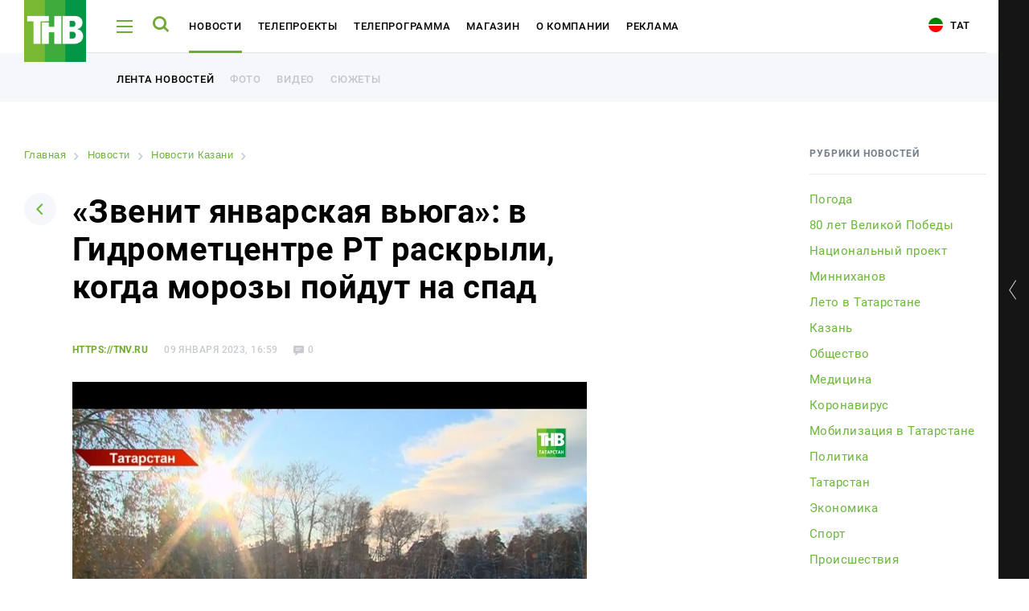

--- FILE ---
content_type: text/html
request_url: https://tnv.ru/news/kazan/295571-zvenit-yanvarskaya-vyuga-v-gidromettsentre-rt-raskryli-kogda-morozy-poydut-na-spad/
body_size: 13527
content:
<!DOCTYPE html><html lang="ru"><head><!-- Global site tag (gtag.js) - Google Analytics --><!-- Google Tag Manager --><!-- End Google Tag Manager --><link rel="stylesheet" type="text/css" href="//fonts.googleapis.com/css?family=Roboto:300,300i,400,400i,500,500i,700,700i,900,900i&amp;subset=cyrillic,cyrillic-ext,latin-ext"/><meta name="viewport" content="initial-scale=1.0, width=device-width"/><meta content="IE=edge" http-equiv="X-UA-Compatible"/><link rel="apple-touch-icon" sizes="57x57" href="/local/static/favicons/apple-icon-57x57.png"/><link rel="apple-touch-icon" sizes="60x60" href="/local/static/favicons/apple-icon-60x60.png"/><link rel="apple-touch-icon" sizes="72x72" href="/local/static/favicons/apple-icon-72x72.png"/><link rel="apple-touch-icon" sizes="76x76" href="/local/static/favicons/apple-icon-76x76.png"/><link rel="apple-touch-icon" sizes="114x114" href="/local/static/favicons/apple-icon-114x114.png"/><link rel="apple-touch-icon" sizes="120x120" href="/local/static/favicons/apple-icon-120x120.png"/><link rel="apple-touch-icon" sizes="144x144" href="/local/static/favicons/apple-icon-144x144.png"/><link rel="apple-touch-icon" sizes="152x152" href="/local/static/favicons/apple-icon-152x152.png"/><link rel="apple-touch-icon" sizes="180x180" href="/local/static/favicons/apple-icon-180x180.png"/><link rel="icon" type="image/png" sizes="192x192" href="/local/static/favicons/android-icon-192x192.png"/><link rel="icon" type="image/png" sizes="32x32" href="/local/static/favicons/favicon-32x32.png"/><link rel="icon" type="image/png" sizes="96x96" href="/local/static/favicons/favicon-96x96.png"/><link rel="icon" type="image/png" sizes="16x16" href="/local/static/favicons/favicon-16x16.png"/><link rel="manifest" href="/local/static/favicons/manifest.json"/><meta name="msapplication-TileColor" content="#ffffff"/><meta name="msapplication-TileImage" content="/local/static/favicons/ms-icon-144x144.png"/><meta name="theme-color" content="#ffffff"/><meta name="yandex-verification" content="3fecacdefda3cc42" /><title>«Звенит январская вьюга»: в Гидрометцентре РТ раскрыли, когда морозы пойдут на спад | tnv.ru</title><meta http-equiv="Content-Type" content="text/html; charset=UTF-8" /><meta name="robots" content="index, follow" /><meta name="keywords" content="«Звенит январская вьюга»: в Гидрометцентре РТ раскрыли, когда морозы пойдут на спад, от наших собственных корреспондентов, подробно, описание «Звенит январская вьюга»: в Гидрометцентре РТ раскрыли, когда морозы пойдут на спад | tnv.ru" /><meta name="description" content="Здесь вы узнаете все о «Звенит январская вьюга»: в Гидрометцентре РТ раскрыли, когда морозы пойдут на спад | tnv.ru" /><link rel="canonical" href="https://tnv.ru/news/kazan/295571-zvenit-yanvarskaya-vyuga-v-gidromettsentre-rt-raskryli-kogda-morozy-poydut-na-spad/" /><script data-skip-moving="true">(function(w, d) {var v = w.frameCacheVars = {"CACHE_MODE":"HTMLCACHE","storageBlocks":[],"dynamicBlocks":{"y0XwfU":"d41d8cd98f00","2DJmFo":"d41d8cd98f00","ALOAcH":"d41d8cd98f00","Zg1Ab0":"d41d8cd98f00"},"AUTO_UPDATE":true,"AUTO_UPDATE_TTL":120,"version":2};var inv = false;if (v.AUTO_UPDATE === false){if (v.AUTO_UPDATE_TTL && v.AUTO_UPDATE_TTL > 0){var lm = Date.parse(d.lastModified);if (!isNaN(lm)){var td = new Date().getTime();if ((lm + v.AUTO_UPDATE_TTL * 1000) >= td){w.frameRequestStart = false;w.preventAutoUpdate = true;return;}inv = true;}}else{w.frameRequestStart = false;w.preventAutoUpdate = true;return;}}var r = w.XMLHttpRequest ? new XMLHttpRequest() : (w.ActiveXObject ? new w.ActiveXObject("Microsoft.XMLHTTP") : null);if (!r) { return; }w.frameRequestStart = true;var m = v.CACHE_MODE; var l = w.location; var x = new Date().getTime();var q = "?bxrand=" + x + (l.search.length > 0 ? "&" + l.search.substring(1) : "");var u = l.protocol + "//" + l.host + l.pathname + q;r.open("GET", u, true);r.setRequestHeader("BX-ACTION-TYPE", "get_dynamic");r.setRequestHeader("X-Bitrix-Composite", "get_dynamic");r.setRequestHeader("BX-CACHE-MODE", m);r.setRequestHeader("BX-CACHE-BLOCKS", v.dynamicBlocks ? JSON.stringify(v.dynamicBlocks) : "");if (inv){r.setRequestHeader("BX-INVALIDATE-CACHE", "Y");}try { r.setRequestHeader("BX-REF", d.referrer || "");} catch(e) {}if (m === "APPCACHE"){r.setRequestHeader("BX-APPCACHE-PARAMS", JSON.stringify(v.PARAMS));r.setRequestHeader("BX-APPCACHE-URL", v.PAGE_URL ? v.PAGE_URL : "");}r.onreadystatechange = function() {if (r.readyState != 4) { return; }var a = r.getResponseHeader("BX-RAND");var b = w.BX && w.BX.frameCache ? w.BX.frameCache : false;if (a != x || !((r.status >= 200 && r.status < 300) || r.status === 304 || r.status === 1223 || r.status === 0)){var f = {error:true, reason:a!=x?"bad_rand":"bad_status", url:u, xhr:r, status:r.status};if (w.BX && w.BX.ready && b){BX.ready(function() {setTimeout(function(){BX.onCustomEvent("onFrameDataRequestFail", [f]);}, 0);});}w.frameRequestFail = f;return;}if (b){b.onFrameDataReceived(r.responseText);if (!w.frameUpdateInvoked){b.update(false);}w.frameUpdateInvoked = true;}else{w.frameDataString = r.responseText;}};r.send();var p = w.performance;if (p && p.addEventListener && p.getEntries && p.setResourceTimingBufferSize){var e = 'resourcetimingbufferfull';var h = function() {if (w.BX && w.BX.frameCache && w.BX.frameCache.frameDataInserted){p.removeEventListener(e, h);}else {p.setResourceTimingBufferSize(p.getEntries().length + 50);}};p.addEventListener(e, h);}})(window, document);</script><script data-skip-moving="true">(function(w, d, n) {var cl = "bx-core";var ht = d.documentElement;var htc = ht ? ht.className : undefined;if (htc === undefined || htc.indexOf(cl) !== -1){return;}var ua = n.userAgent;if (/(iPad;)|(iPhone;)/i.test(ua)){cl += " bx-ios";}else if (/Windows/i.test(ua)){cl += ' bx-win';}else if (/Macintosh/i.test(ua)){cl += " bx-mac";}else if (/Linux/i.test(ua) && !/Android/i.test(ua)){cl += " bx-linux";}else if (/Android/i.test(ua)){cl += " bx-android";}cl += (/(ipad|iphone|android|mobile|touch)/i.test(ua) ? " bx-touch" : " bx-no-touch");cl += w.devicePixelRatio && w.devicePixelRatio >= 2? " bx-retina": " bx-no-retina";if (/AppleWebKit/.test(ua)){cl += " bx-chrome";}else if (/Opera/.test(ua)){cl += " bx-opera";}else if (/Firefox/.test(ua)){cl += " bx-firefox";}ht.className = htc ? htc + " " + cl : cl;})(window, document, navigator);</script><link href="/bitrix/cache/css/s1/tnv/page_3b9caa3145511327f624f2e49264fae7/page_3b9caa3145511327f624f2e49264fae7_v1.css?17647007238220" type="text/css"  rel="stylesheet" /><link href="/bitrix/cache/css/s1/tnv/template_6ac6280874e8e51a25767a1d9e193045/template_6ac6280874e8e51a25767a1d9e193045_v1.css?1764700723391031" type="text/css"  data-template-style="true" rel="stylesheet" /><meta property="og:title" content="«Звенит январская вьюга»: в Гидрометцентре РТ раскрыли, когда морозы пойдут на спад" /><meta property="og:description" content="" /><meta property="og:image" content="https://i.tnv.ru/iblock/974/974b4d075f6211c1dce43e6d43fadf87/wetjh.jpg" /><!-- banners google money --><!-- banners google money --></head><body class="js-body offset body-lang-s1"><!-- Google Tag Manager (noscript) --><noscript><iframe src="https://www.googletagmanager.com/ns.html?id=GTM-PGBRNKG"
height="0" width="0" style="display:none;visibility:hidden"></iframe></noscript><!-- End Google Tag Manager (noscript) --><div class="page__preloader preloader js-page-preloader"><div class="preloader__logo"><img src="/local/static/images/logo.svg" alt="" /></div><div class="preloader__spinner"><div class="spinner__item spinner__item--first"></div><div class="spinner__item spinner__item--second"></div><div class="spinner__item spinner__item--third"></div></div></div><div class="page__wrapper js-page-wrapper"><aside class="aside aside--desktop opened js-aside-desktop"><a class="aside__toggle js-aside-toggle" href="#"></a><div class="aside__online aside-online js-aside-online"><div class="aside-online__item active opened"><div class="aside-online__tv active opened"><div id="player" style="width: 100%; height: 156px;"></div></div></div><div class="aside-online__item"><p class="aside-online__title active js-tv-player-source" data-source="https://user91229.clients-cdnnow.ru/hls/user91229_1.m3u8">
                        ТНВ-Татарстан                    </p></div><div class="aside-online__item"><p class="aside-online__title js-tv-player-source" data-source="https://shayan.bonus-tv.ru/cdn/shayan/playlist.m3u8">
                        Шаян ТВ                    </p></div><div class="aside-online__item"><p class="aside-online__title js-tv-player-source" data-source="//live-maidantv.cdnvideo.ru/maidantv/maidantv.smil/playlist.m3u8">
                        Майдан ТВ                    </p></div><div class="aside-online__item"><p class="aside-online__title js-tv-player-source" data-source="https://planeta.mediacdn.ru/cdn/tnvplanet/playlist.m3u8">
                        ТНВ-Планета                    </p></div></div><style>
            .aside-online__title:before {
                opacity: 0;
            }

            .aside-online__title:after {
                display: none;
            }

            .aside-online__title.active:before {
                opacity: 1;
            }
        </style><div class="aside__wrapper"><div class="js-banner-aside"></div><div class="aside__item aside__item--hotline"><div class="aside__hotline">
                Горячая линия новостей - <br /><a href="https://wa.me/79874200101">8 987 420 01 01</a>            </div></div><div class="vote-1"></div><div class="js-banner-aside-2"></div><div class="aside__item aside__item--offset-2" id="bx_1373509569_21968"><a href="https://bolgarradio.com/to-order-congratulations/" target="_blank"></a><p>
            Заказать поздравление в передаче «Сина Миннэн Сэлэм»        </p><p class="aside__item-description">
                Каждую субботу с 7 до 9 утра зрители ТНВ поздравляют<br />
своих любимых при помощи SMS-соообщений и звонков.            </p><a href="https://bolgarradio.com/to-order-congratulations/" class="button button--green aside__item-button">Заказать поздравление</a></div><div class="aside__socials aside-socials"><a class="aside-socials__item aside-socials__item--vkontakte" href="https://vk.com/tatarstan_tnv" target="_blank" rel="nofollow" id="bx_3485106786_6"><span class="icon-vkontakte"></span></a><a class="aside-socials__item aside-socials__item--youtube" href="https://www.youtube.com/channel/UCRZoU5z1CS38bDWGuNefo-g" target="_blank" rel="nofollow" id="bx_3485106786_7"><span class="icon-youtube"></span></a></div></div></aside><div class="aside__mobile-toggle-wrapper"><a href="#" class="aside__mobile-toggle-link js-aside-mobile-toggle"></a><p class="aside__mobile-toggle-online">
            Онлайн трансляция
        </p><p class="aside__mobile-toggle"><span class="title">Свернуть</span><span class="icon icon-aside-search"></span></p></div><aside class="aside aside--mobile js-aside-mobile"><a class="aside__toggle js-aside-toggle" href="#"></a><div class="aside__online-wrapper"><p class="aside__title">
        Смотреть онлайн
    </p><div class="aside__online aside-online js-aside-online"><div class="aside-online__item" id="bx_3099439860_3609"><a href="/online/?ID=3609" target="_blank" class="aside-online__title"><img src="https://i.tnv.ru/iblock/9bc/unnamed.jpg" alt="" title="" /><span>ТНВ-Татарстан</span></a></div><div class="aside-online__item" id="bx_3099439860_3611"><a href="/online/?ID=3611" target="_blank" class="aside-online__title"><img src="https://i.tnv.ru/iblock/9f3/3F_3F_3F_3F_3F_3F_282018_2C_3F_3F_3F_3F_3F_3F_3F_29.png" alt="" title="" /><span>Шаян ТВ</span></a></div><div class="aside-online__item" id="bx_3099439860_3612"><a href="/online/?ID=3612" target="_blank" class="aside-online__title"><img src="https://i.tnv.ru/iblock/9c6/Group-3.png" alt="" title="" /><span>Майдан ТВ</span></a></div><div class="aside-online__item" id="bx_3099439860_3610"><a href="/online/?ID=3610" target="_blank" class="aside-online__title"><img src="https://i.tnv.ru/iblock/9bc/unnamed.jpg" alt="" title="" /><span>ТНВ-Планета</span></a></div></div></div><div class="aside__wrapper"><div class="js-banner-aside"></div><div class="aside__item aside__item--hotline"><div class="aside__hotline">
                Горячая линия новостей - <br /><a href="https://wa.me/79874200101">8 987 420 01 01</a>            </div></div><div class="vote-1"></div><div class="js-banner-aside-2"></div><div class="aside__item aside__item--offset-2" id="bx_1454625752_21968"><a href="https://bolgarradio.com/to-order-congratulations/" target="_blank"></a><p>
            Заказать поздравление в передаче «Сина Миннэн Сэлэм»        </p><p class="aside__item-description">
                Каждую субботу с 7 до 9 утра зрители ТНВ поздравляют<br />
своих любимых при помощи SMS-соообщений и звонков.            </p><a href="https://bolgarradio.com/to-order-congratulations/" class="button button--green aside__item-button">Заказать поздравление</a></div><div class="aside__socials aside-socials"><a class="aside-socials__item aside-socials__item--vkontakte" href="https://vk.com/tatarstan_tnv" target="_blank" rel="nofollow" id="bx_3322728009_6"><span class="icon-vkontakte"></span></a><a class="aside-socials__item aside-socials__item--youtube" href="https://www.youtube.com/channel/UCRZoU5z1CS38bDWGuNefo-g" target="_blank" rel="nofollow" id="bx_3322728009_7"><span class="icon-youtube"></span></a></div></div>    </aside><div class="page-load"><header class="header header--white"><div class="page__container"><div class="header__wrapper"><div class="header__logo"><a href="/"><img src="/local/static/images/logo.svg" alt="ТНВ"/></a></div><div class="header__hamburger js-header-hamburger"><span></span><span></span><span></span></div><div class="header__search js-header-search"><span class="icon-search"></span></div><ul class="header__nav header-nav" id="header-nav"><li class="header-nav__item js-header-submenu-open" id="bx_2970353375_3602"><a class="header-nav__link" href="/news/">Новости</a><div class="header__submenu header__more js-header-submenu"><div class="page__container"><ul class="header__nav header-nav"><li class="header-nav__item"><a href="/news/" class="header-nav__link">Лента новостей</a></li><li class="header-nav__item"><a href="/media/" class="header-nav__link">Фото</a></li><li class="header-nav__item"><a href="/media/#tab-mediateka-14" class="header-nav__link">Видео</a></li><li class="header-nav__item"><a href="/stories/" class="header-nav__link">Сюжеты</a></li></ul></div></div></li><li class="header-nav__item" id="bx_2970353375_3603"><a class="header-nav__link" href="/tv-projects/">Телепроекты</a></li><li class="header-nav__item js-header-submenu-open" id="bx_2970353375_3604"><a class="header-nav__link" href="/tv-program/tatarstan/">Телепрограмма</a><div class="header__submenu header__more js-header-submenu"><div class="page__container"><ul class="header__nav header-nav"><li class="header-nav__item"><a href="/tv-program/tatarstan/" class="header-nav__link">ТНВ-Татарстан</a></li><li class="header-nav__item"><a href="/tv-program/planeta/" class="header-nav__link">ТНВ-Планета</a></li></ul></div></div></li><li class="header-nav__item" id="bx_2970353375_3605"><a class="header-nav__link" href="/congratulations/">Магазин</a></li><li class="header-nav__item" id="bx_2970353375_3606"><a class="header-nav__link" href="/about/">О компании</a></li><li class="header-nav__item" id="bx_2970353375_18795"><a class="header-nav__link" href="/advertisement/">Реклама</a></li></ul><div class="header__socials"><a class="aside-socials__item aside-socials__item--vkontakte" href="https://vk.com/tatarstan_tnv" target="_blank" rel="nofollow" id="bx_719294866_6"><span class="icon-vkontakte"></span></a><a class="aside-socials__item aside-socials__item--youtube" href="https://www.youtube.com/channel/UCRZoU5z1CS38bDWGuNefo-g" target="_blank" rel="nofollow" id="bx_719294866_7"><span class="icon-youtube"></span></a></div>                        <a href="/tat/" class="header__lang"><i class="icon-tat"></i> Тат</a></div></div><div class="header__more opened"><div class="page__container"><ul class="header__nav header-nav"><li class="header-nav__item"><a class="header-nav__link header-nav__link--additional" href="/news/">Лента новостей</a></li><li class="header-nav__item"><a class="header-nav__link header-nav__link--additional" href="/media/">Фото</a></li><li class="header-nav__item"><a class="header-nav__link header-nav__link--additional" href="/media/#tab-mediateka-14">Видео</a></li><li class="header-nav__item"><a class="header-nav__link header-nav__link--additional" href="/stories/">Сюжеты</a></li></ul></div></div></header><div class="menu js-menu"><div class="menu__wrapper js-menu-wrapper"><div class="fake-poster"><div class="show-poster__wrapper show-poster__wrapper--hidden"></div></div><div class="menu__nav-wrapper"><span class="icon-close menu__close js-menu-close"></span><div class="menu__search menu-search"><form class="form js-action-search"><div class="form__item"><input type="text" class="menu-search__input" name="q" placeholder="Поиск"  /><button type="submit" class="menu-search__button"><span class="icon-search"></span></button></div><p class="menu-search__example">
            Например: Минниханов, 7 дней, телепрограмма
        </p></form></div>            <div class="global-search__wrapper js-search-results"></div><div class="js-menu-content"><nav class="menu__nav menu-nav"><div class="menu-nav__column"><div class="menu-nav__item" id="bx_3017195560_3602"><a class="menu-nav__title menu-nav__title--add js-menu-nav-title" href="/news/">Новости</a><div class="menu-nav__links"><a href="/news/" class="menu-nav__link">Лента новостей</a><a href="/media/" class="menu-nav__link">Фото</a><a href="/media/#tab-mediateka-14" class="menu-nav__link">Видео</a><a href="/stories/" class="menu-nav__link">Сюжеты</a></div></div><div class="menu-nav__item" id="bx_3017195560_3603"><a class="menu-nav__title" href="/tv-projects/">Телепроекты</a></div><div class="menu-nav__item" id="bx_3017195560_3604"><a class="menu-nav__title menu-nav__title--add js-menu-nav-title" href="/tv-program/tatarstan/">Телепрограмма</a><div class="menu-nav__links"><a href="/tv-program/tatarstan/" class="menu-nav__link">ТНВ-Татарстан</a><a href="/tv-program/planeta/" class="menu-nav__link">ТНВ-Планета</a></div></div></div><div class="menu-nav__column"><div class="menu-nav__item" id="bx_3017195560_3605"><a class="menu-nav__title" href="/congratulations/">Магазин</a></div><div class="menu-nav__item" id="bx_3017195560_3606"><a class="menu-nav__title" href="/about/">О компании</a></div><div class="menu-nav__item" id="bx_3017195560_18795"><a class="menu-nav__title" href="/advertisement/">Реклама</a></div></div></nav>                        <div class="menu__mobile-contacts menu-mobile-contacts" id="bx_766662027_2"><div class="menu-mobile-contacts__wrapper"><div class="menu-mobile-contacts__item"><p class="menu-mobile-contacts__title">
                        Для связи                    </p><a href="tel:+78435705000">
                            +7 (843) 570−50−00                        </a><a href="mailto:reception@tnvtv.ru">reception@tnvtv.ru</a></div></div></div></div></div></div><div class="menu__desktop-contacts menu-desktop-contacts" id="bx_1521837341_2"><div class="menu-desktop-contacts__item"><p class="menu-desktop-contacts__title">
                    Для связи                </p><a href="tel:+78435705000">
                        +7 (843) 570−50−00                    </a><a href="mailto:reception@tnvtv.ru">reception@tnvtv.ru</a></div><a class="menu-desktop-contacts__full"
               href="/about/contacts/">Полные контакты</a></div></div><div class="menu global-search js-global-search"><div class="menu__wrapper js-menu-wrapper"><div class="fake-poster"><div class="show-poster__wrapper show-poster__wrapper--hidden"></div></div><div class="menu__nav-wrapper"><span class="icon-close menu__close js-menu-close"></span><div class="menu__search menu-search"><form class="form js-action-search"><div class="form__item"><input type="text" class="menu-search__input" name="q" placeholder="Поиск"  /><button type="submit" class="menu-search__button"><span class="icon-search"></span></button></div><p class="menu-search__example">
            Например: Минниханов, 7 дней, телепрограмма
        </p></form></div>            <div class="global-search__wrapper" id="search-results"></div><div class="menu__mobile-contacts menu-mobile-contacts" id="bx_3283891367_2"><div class="menu-mobile-contacts__wrapper"><div class="menu-mobile-contacts__item"><p class="menu-mobile-contacts__title">
                        Для связи                    </p><a href="tel:+78435705000">
                            +7 (843) 570−50−00                        </a><a href="mailto:reception@tnvtv.ru">reception@tnvtv.ru</a></div></div></div></div></div><div class="menu__desktop-contacts menu-desktop-contacts" id="bx_3032155185_2"><div class="menu-desktop-contacts__item"><p class="menu-desktop-contacts__title">
                    Для связи                </p><a href="tel:+78435705000">
                        +7 (843) 570−50−00                    </a><a href="mailto:reception@tnvtv.ru">reception@tnvtv.ru</a></div><a class="menu-desktop-contacts__full"
               href="/about/contacts/">Полные контакты</a></div></div>            <section class="page js-news-container"><article class="js-post-news"><div class="page__container"><div class="news-page novelty clearfix"><div class="news-page__left"><div id="bxdynamic_y0XwfU_start" style="display:none"></div><div id="bxdynamic_y0XwfU_end" style="display:none"></div>                    <link href="/bitrix/css/main/font-awesome.css?155983358428777" type="text/css" rel="stylesheet" /><div class="bx-breadcrumb" itemprop="http://schema.org/breadcrumb" itemscope itemtype="http://schema.org/BreadcrumbList"><div class="bx-breadcrumb-item" id="bx_breadcrumb_0" itemprop="itemListElement" itemscope itemtype="http://schema.org/ListItem"><a class="bx-breadcrumb-item-link" href="/" title="Главная" itemprop="item"><span class="bx-breadcrumb-item-text" itemprop="name">Главная</span></a><meta itemprop="position" content="1" /></div><i class="bx-breadcrumb-item-angle fa fa-angle-right"></i><div class="bx-breadcrumb-item" id="bx_breadcrumb_1" itemprop="itemListElement" itemscope itemtype="http://schema.org/ListItem"><a class="bx-breadcrumb-item-link" href="/news/" title="Новости" itemprop="item"><span class="bx-breadcrumb-item-text" itemprop="name">Новости</span></a><meta itemprop="position" content="2" /></div><i class="bx-breadcrumb-item-angle fa fa-angle-right"></i><div class="bx-breadcrumb-item" id="bx_breadcrumb_2" itemprop="itemListElement" itemscope itemtype="http://schema.org/ListItem"><a class="bx-breadcrumb-item-link" href="/news/kazan/" title="Новости Казани" itemprop="item"><span class="bx-breadcrumb-item-text" itemprop="name">Новости Казани</span></a><meta itemprop="position" content="3" /></div><i class="bx-breadcrumb-item-angle fa fa-angle-right"></i><div class="bx-breadcrumb-item"><span class="bx-breadcrumb-item-text">«Звенит январская вьюга»: в Гидрометцентре РТ раскрыли, когда морозы пойдут на спад</span></div></div><div class="page__head page-head"><a class="page-head__back" href="/news/"><span class="icon-arrow-down"></span></a><h1>«Звенит январская вьюга»: в Гидрометцентре РТ раскрыли, когда морозы пойдут на спад</h1></div><div id="295571" class="novelty__content novelty__content--padding"><div class="novelty__information"><p class="novelty__source">
                https://tnv.ru            </p><p class="novelty__date">
            09 января 2023, 16:59        </p><p class="novelty__views">
            432        </p><p class="novelty__comments">
            0        </p></div><p class="novelty__intro"></p><div class="novelty__thumb novelty-thumb"><img src="https://i.tnv.ru/iblock/974/974b4d075f6211c1dce43e6d43fadf87/wetjh.jpg" alt="«Звенит январская вьюга»: в Гидрометцентре РТ раскрыли, когда морозы пойдут на спад"/><div class="novelty-thumb__information"></div></div><div id="bxdynamic_2DJmFo_start" style="display:none"></div><div id="bxdynamic_2DJmFo_end" style="display:none"></div><div><div class="js-image-description"><p>
	 Начальник отдела метеопрогнозов Гидрометцентра Татарстана Ирина Трущина рассказала журналисту ТНВ, что аномальные морозы, которые установились на&nbsp;территории республики, пойдут на&nbsp;спад уже в&nbsp;четверг 12&nbsp;января.
</p><p>
	 Ожидается, что к&nbsp;выходным ночные температуры воздуха на&nbsp;территории Татарстана будут достигать отметок -20 градусов, а&nbsp;дневные -15 градусов.
</p><p>
	 По&nbsp;словам метеоролога, в&nbsp;настоящее время температура воздуха в&nbsp;Татарстане ниже климатической нормы на&nbsp;9-19 градусов. Причина этого&nbsp;— морозный северный антициклон.
</p><p>
	 Своего рода рекорд был побит сегодня ночью. Метеостанции в&nbsp;Муслюмово и&nbsp;в&nbsp;Бавлах зафиксировали понижение температуры воздуха до&nbsp;-41 градуса. Прогнозы погоды на&nbsp;ближайшие сутки не&nbsp;утешительные&nbsp;— местами может похолодать до&nbsp;-42 градусов.
</p><p><iframe src="https://vk.com/video_ext.php?oid=-25135129&id=456253168&hash=707693fc7c23b9ee&hd=1" width="640" height="360" allow="autoplay; encrypted-media; fullscreen; picture-in-picture;" frameborder="0" allowfullscreen=""></iframe> <br></p><p></p>        </div></div></div><div class="novelty__actions"><p>
    Читайте новости в нашем <a href="https://t.me/tnvtv">Telegram</a> и <a href="https://dzen.ru/tnv/">Дзен</a>.</p><br /><br /></div><div class="novelty__actions"><div class="novelty__share"><div class="novelty__share"><p>
                Поделиться            </p><div class="ya-share2" data-services="vkontakte,odnoklassniki,twitter,telegram,whatsapp"
                 data-counter=""></div></div></div><div class="novelty__discuss"></div></div><div class="js-pagination"><a class="js-pagination-next" href="/news/tatarstan/295569-v-tatarstane-anomalnye-morozy-priveli-k-avariyam-na-teploprovodakh-video/?ajax=Y"></a></div></div><div class="news-page__right"><div class="news-page__rubrics news-page-rubrics"><p class="news-page-rubrics__title">
            Рубрики новостей        </p><div class="news-page-rubrics__wrapper dragscroll scrollable-content"><a data-code="pogoda" href="/news/pogoda/"                   id="bx_1847241719_110">Погода </a><a data-code="80-letie-pobedy-v-vov" href="/news/80-letie-pobedy-v-vov/"                   id="bx_1847241719_112">80 лет Великой Победы</a><a data-code="natsionalnyy-proekt" href="/news/natsionalnyy-proekt/"                   id="bx_1847241719_111">Национальный проект</a><a data-code="minnikhanov" href="/news/minnikhanov/"                   id="bx_1847241719_114">Минниханов</a><a data-code="leto-v-tatarstane" href="/news/leto-v-tatarstane/"                   id="bx_1847241719_115">Лето в Татарстане</a><a data-code="kazan" href="/news/kazan/"                   id="bx_1847241719_23">Казань</a><a data-code="obshchestvo" href="/news/obshchestvo/"                   id="bx_1847241719_92">Общество</a><a data-code="meditsina" href="/news/meditsina/"                   id="bx_1847241719_98">Медицина</a><a data-code="coronavirus" href="/news/coronavirus/"                   id="bx_1847241719_89">Коронавирус</a><a data-code="mobilizatsiya-v-tatarstane" href="/news/mobilizatsiya-v-tatarstane/"                   id="bx_1847241719_96">Мобилизация в Татарстане</a><a data-code="policy" href="/news/policy/"                   id="bx_1847241719_3">Политика</a><a data-code="tatarstan" href="/news/tatarstan/"                   id="bx_1847241719_24">Татарстан</a><a data-code="economy" href="/news/economy/"                   id="bx_1847241719_2">Экономика</a><a data-code="sport" href="/news/sport/"                   id="bx_1847241719_1">Спорт</a><a data-code="the-incident" href="/news/the-incident/"                   id="bx_1847241719_22">Происшествия</a><a data-code="culture" href="/news/culture/"                   id="bx_1847241719_4">Культура</a><a data-code="travel" href="/news/travel/"                   id="bx_1847241719_77">Путешествия</a><a data-code="show-business" href="/news/show-business/"                   id="bx_1847241719_25">Шоу-бизнес</a><a data-code="ay-da-tatarstan" href="/news/ay-da-tatarstan/"                   id="bx_1847241719_100">Ай да Татарстан!</a><a data-code="media-internet-and-technology" href="/news/media-internet-and-technology/"                   id="bx_1847241719_51">Медиа и IT</a><a data-code="novosti" href="/news/novosti/"                   id="bx_1847241719_104">Новости</a><a data-code="education" href="/news/education/"                   id="bx_1847241719_78">Образование</a><a data-code="religiya" href="/news/religiya/"                   id="bx_1847241719_102">Религия</a><a data-code="svo" href="/news/svo/"                   id="bx_1847241719_103">СВО</a></div></div><div id="bxdynamic_ALOAcH_start" style="display:none"></div><div id="bxdynamic_ALOAcH_end" style="display:none"></div>                                                                <div class="news-page-list-hot__item news-page-list-hot__item--novelty"><p class="news-page-list-hot__title">
        Другие новости по теме    </p><div class="news-page-list-week__wrapper"><a href="/news/kazan/294693-arkticheskie-morozy-v-blizhayshie-sutki-v-tatarstane-pokholodaet-do-41-gradusa/" id="bx_604248480_294693" class="news-page-list__item news-page-list__item--without-thumb"><div class="news-page-list__content"><p class="news-page-list__title">
                        Арктические морозы: в ближайшие сутки в Татарстане похолодает до -41 градуса                    </p></div></a><a href="/news/kazan/294686-trete-za-nedelyu-shtormovoe-preduprezhdenie-obyavili-v-tatarstane-iz-za-surovykh-morozov/" id="bx_604248480_294686" class="news-page-list__item news-page-list__item--without-thumb"><div class="news-page-list__content"><p class="news-page-list__title">
                        Третье за неделю штормовое предупреждение объявили в Татарстане из-за суровых морозов                    </p></div></a><a href="/news/kazan/294682-professor-kfu-yuriy-perevedentsev-takikh-anomalnykh-kholodov-v-kazani-ne-bylo-36-let/" id="bx_604248480_294682" class="news-page-list__item news-page-list__item--without-thumb"><div class="news-page-list__content"><p class="news-page-list__title">
                        Профессор КФУ Юрий Переведенцев: таких аномальных холодов в Казани не было 36 лет                    </p></div></a><a href="/news/kazan/294657-v-tatarstane-zimnie-kanikuly-dlya-shkolnikov-prodlili-na-dva-dnya-za-schet-vesennikh/" id="bx_604248480_294657" class="news-page-list__item news-page-list__item--without-thumb"><div class="news-page-list__content"><p class="news-page-list__title">
                        В Татарстане зимние каникулы для школьников продлили на два дня за счет весенних                    </p></div></a><a href="/news/kazan/294652-ekstremalnye-40-gradusnye-morozy-nakroyut-tatarstan-v-pervuyu-rabochuyu-nedelyu-goda/" id="bx_604248480_294652" class="news-page-list__item news-page-list__item--without-thumb"><div class="news-page-list__content"><p class="news-page-list__title">
                        Экстремальные 40-градусные морозы накроют Татарстан в первую рабочую неделю года                    </p></div></a><a href="/news/kazan/294636-minobrnauki-tatarstana-napomnilo-ob-otmene-shkolnykh-zanyatiy-pri-silnykh-morozakh/" id="bx_604248480_294636" class="news-page-list__item news-page-list__item--without-thumb"><div class="news-page-list__content"><p class="news-page-list__title">
                        Минобрнауки Татарстана напомнило об отмене школьных занятий при сильных морозах                    </p></div></a><a href="/news/kazan/294589-vyshe-klimaticheskoy-normy-sinoptiki-tatarstana-dali-prognoz-pogody-na-yanvar/" id="bx_604248480_294589" class="news-page-list__item news-page-list__item--without-thumb"><div class="news-page-list__content"><p class="news-page-list__title">
                        «Выше климатической нормы»: синоптики Татарстана дали прогноз погоды на январь                    </p></div></a><a href="/news/tatarstan/292728-mchs-tatarstana-raskrylo-pravila-vyzhivaniya-esli-mashina-provalilas-pod-led/" id="bx_604248480_292728" class="news-page-list__item news-page-list__item--without-thumb"><div class="news-page-list__content"><p class="news-page-list__title">
                        МЧС Татарстана раскрыло правила выживания, если машина провалилась под лед                    </p></div></a></div></div></div></div></div><div class="comments-form"><div class="page__container"><div class="comments-form__wrapper"><div class="comments-form__left"><div class="comments-form__title-wrapper"><p class="comments-form__title">
        Комментарии <span>0</span></p><a href="javascript:;" class="comments-form__title-icon"><span class="icon-comments"></span></a></div><div class="comments-form__thread comments-form-thread"><div class="comments-form-thread__item comments-form-thread__item--my-comment"><div class="comments-form-thread__avatar"><img src="/local/templates/.default/components/aristov.comments/comments/news/img/ava.jpg"
             alt="Аватар"
             class="av-comment-add-form__avatar"></div><div class="comments-form-thread__form comments-form-thread__form"><form class="form av-comment-add-form js-av-comment-add-form"><input type="hidden"
                   name="PARENT_ID"
                   value="295571"
                   class="js-av-comment-add-form__parent-id-field"
                   required/><div class="form__item"><div class=""><label for="NAME" class="av-comment-add-form__label">Имя</label><input type="text"
                               class="comments-field js-av-comment-add-form-name-input"
                               id="NAME"
                               name="NAME"
                                                           required/></div></div><div class="form__item"><label for="EMAIL" class="av-comment-add-form__label">Email</label><input type="text"
                               class="comments-field js-av-comment-add-form-email-input"
                               id="EMAIL"
                               name="EMAIL"
                               required/></div><div class="form__item"><label for="TEXT" class="av-comment-add-form__label">Текст сообщения</label><textarea id="TEXT"
                              name="TEXT"
                              class="textarea ctrlEnterSubmit js-av-comment-add-form-text-input"
                              rows="3"
                              required></textarea></div><button type="submit"
                        class="comments-form-thread__send">Отправить комментарий</button></form></div></div></div></div><div class="comments-form__right"><div id="bxdynamic_Zg1Ab0_start" style="display:none"></div><div id="bxdynamic_Zg1Ab0_end" style="display:none"></div>            </div></div></div></div></article></section><footer class="footer"><div class="footer__top-wrapper"><div class="page__container"><div class="footer__top"><div class="footer__nav-wrapper"><div class="footer__logo"><a href="/"><img src="/local/static/images/logo.svg" alt="ТНВ"/></a></div><nav class="footer__nav footer-nav"><div class="footer-nav__item" id="bx_1392716086_3602"><a class="footer-nav__title" href="/news/">Новости</a><a class="footer-nav__link" href="/news/">Лента новостей</a><a class="footer-nav__link" href="/media/">Фото</a><a class="footer-nav__link" href="/media/#tab-mediateka-14">Видео</a><a class="footer-nav__link" href="/stories/">Сюжеты</a></div><div class="footer-nav__item" id="bx_1392716086_3603"><a class="footer-nav__title" href="/tv-projects/">Телепроекты</a></div><div class="footer-nav__item" id="bx_1392716086_3604"><a class="footer-nav__title" href="/tv-program/tatarstan/">Телепрограмма</a><a class="footer-nav__link" href="/tv-program/tatarstan/">ТНВ-Татарстан</a><a class="footer-nav__link" href="/tv-program/planeta/">ТНВ-Планета</a></div><div class="footer-nav__item" id="bx_1392716086_3605"><a class="footer-nav__title" href="/congratulations/">Магазин</a></div><div class="footer-nav__item" id="bx_1392716086_3606"><a class="footer-nav__title" href="/about/">О компании</a></div><div class="footer-nav__item" id="bx_1392716086_18795"><a class="footer-nav__title" href="/advertisement/">Реклама</a></div><div class="footer-nav__item footer-nav__item--pa"><div class="footer__search footer-search"><form class="form js-action-search"><div class="form__item"><input type="text" class="footer-search__input" name="q" placeholder="Поиск"/></div></form></div></div></nav></div><div class="footer__description" id="bx_32686673_2"><p>
	 АО «ТРК «Новый Век»<br>
	 Ул. Ш. Усманова, 9, Казань<br>
	 420095, Россия, Республика Татарстан,<br>
	 Тел.: +7 (843) 570-50-00<br>
	 E-mail:&nbsp;<a href="mailto:reception@tnvtv.ru">reception@tnvtv.ru</a>,&nbsp;<a href="mailto:tnvnews@mail.ru">tnvnews@mail.ru</a><br></p><p>
	 ТНВ в <a target="_blank" href="https://dzen.ru/tnv/">Дзен</a></p><p>
	 При любом использовании материалов ТНВ ссылка (для сайтов - гиперссылка на <a href="https://tnv.ru">tnv.ru</a>) обязательна. <br>
	 Используя настоящий сайт, вы обязуетесь выполнять условия данного соглашения.<br>
Если вы являетесь правообладателем какой-либо фотографии, размещенной на нашем сайте, свяжитесь с нами, и мы укажем авторство.<br>
Политика Акционерного общества «Телерадиокомпания Новый Век» в отношении <a href="https://cloud.mail.ru/public/6toF/EA2fS1rMa">обработки персональных данных</a>. 
</p><p>
	 На настоящем сайте могут демонстрироваться табачные изделия. Курение вредит вашему здоровью.
</p><p><!--LiveInternet counter--><!--/LiveInternet--> <!--LiveInternet logo--><a href="//www.liveinternet.ru/click" target="_blank"><img width="88" src="//counter.yadro.ru/logo?18.2" height="31" title="LiveInternet: показано число просмотров за 24 часа, посетителей за 24 часа и за сегодня" alt="" border="0"></a><!--/LiveInternet--> <!-- Yandex.Metrika informer --> <a href="https://metrika.yandex.ru/stat/?id=46775133&from=informer" target="_blank" rel="nofollow"><img src="https://informer.yandex.ru/informer/46775133/3_1_FFFFFFFF_EFEFEFFF_0_pageviews" style="width:88px; height:31px; border:0;" alt="Яндекс.Метрика" title="Яндекс.Метрика: данные за сегодня (просмотры, визиты и уникальные посетители)" class="ym-advanced-informer" data-cid="46775133" data-lang="ru"></a><!-- /Yandex.Metrika informer --> <!-- Yandex.Metrika counter -->  <!-- /Yandex.Metrika counter --> <!-- Rating Mail.ru counter -->  <!-- //Rating Mail.ru counter --> <!-- Rating Mail.ru logo --> <a href="https://top.mail.ru/jump?from=592495"> <img width="88" alt="Top.Mail.Ru" src="https://top-fwz1.mail.ru/counter?id=592495;t=502;l=1" height="31" style="border:0;"></a><!-- //Rating Mail.ru logo --> <!-- ok --> <a href="https://ok.ru/tnvtv"> <img width="30" alt="ok" src="/demo/OK%20orange%20compact-512.png" height="30" style="border:0;"></a><!-- ok --></p><p style="font-size:130%">
	 18+
</p>    </div></div></div></div><div class="footer__bottom-wrapper"><div class="page__container"><div class="footer__bottom"><p class="footer__copyright" id="bx_1995829959_2">
        &copy; 1999 - 2023, АО «ТРК «Новый Век»    </p><p class="footer__site-creation">
                    Создание сайта
                    <a href="http://markweber.ru" rel="nofollow" target="_blank"><img src="/local/static/images/mw-logo.png" alt="markweber" style="margin-left: 10px;"/></a></p></div></div></div></footer><div style="display: none"><div id="project" class="js-modal-video modal"><div class="modal__content"><button class="modal__close" data-izimodal-close="" data-izimodal-transitionout="fadeOutDown"><span
                        class="icon-close"></span></button><div class="modalproject"><div class="modalproject__wrapper"></div></div></div></div><div id="coming" class="js-modal modal modal--small"><div class="modal__content"><button class="modal__close" data-izimodal-close="" data-izimodal-transitionout="fadeOutDown"><span
                        class="icon-close"></span></button><div class="modalproject"><div class="modalproject__wrapper"></div></div></div></div><div id="heading" class="js-modal modal modal--small"><div class="modal__content"><button class="modal__close" data-izimodal-close="" data-izimodal-transitionout="fadeOutDown"><span
                        class="icon-close"></span></button><div class="js-modal-content"></div></div></div><div id="submit-ok" class="js-modal modal modal--small"><div class="modal__content"><button class="modal__close" data-izimodal-close="" data-izimodal-transitionout="fadeOutDown"><span
                        class="icon-close"></span></button><div class="js-modal-content"><div class="find-error" style="padding: 50px 0; margin-bottom: 0"><p class="find-error__title">
                        Спасибо! Сообщение отправлено.
                    </p></div></div></div></div><div id="error-find" class="js-modal modal modal--small"><div class="modal__content" style="padding-top: 0"><button class="modal__close" data-izimodal-close="" data-izimodal-transitionout="fadeOutDown"><span
                        class="icon-close"></span></button><div class="modal__item"><form action="#" data-action="/local/action/form/error.php" class="js-form"><div class="shop-congr__service shop-congr__service--modal shop-congr-service"><div class="find-error"><p class="find-error__title">
                                Нашли ошибки? Напишите нам.
                            </p><p class="find-error__subtitle"></p></div><div class="shop-congr-service__item"><p class="shop-congr-service__title">
                                Опишите ошибку
                            </p><div><textarea class="textarea" name="text" required></textarea></div></div><div class="shop-congr-service__item"><p class="shop-congr-service__title">
                                Ваша электронная почта
                            </p><div><input type="text" class="text" name="email" value="" required></div></div><div class="shop-congr-service__item"><p class="shop-congr-service__title">
                                Номер телефона
                            </p><div><input type="text" class="text autowidth" name="phone" value="" placeholder="+7"
                                       required></div></div><div class="shop-congr-service__send"><div><input type="checkbox" class="checkbox" name="agreement" id="agreement"
                                       checked="checked" value="Y" required><label for="agreement">Я даю разрешение на обработку <a href="/upload/policy.pdf" target="_blank">персональных данных</a></label></div><button class="button button--green">Отправить</button></div></div></form></div></div></div><div style="display: none" id="loadHtml"></div></div><!-- Yandex.Metrika counter --><noscript><div><img src="https://mc.yandex.ru/watch/46775133" style="position:absolute; left:-9999px;" alt="" /></div></noscript><!-- /Yandex.Metrika counter --></div></div><script async src="https://www.googletagmanager.com/gtag/js?id=UA-134931708-3"></script><script>
  window.dataLayer = window.dataLayer || [];
  function gtag(){dataLayer.push(arguments);}
  gtag('js', new Date());

  gtag('config', 'UA-134931708-3');
</script><script>(function(w,d,s,l,i){w[l]=w[l]||[];w[l].push({'gtm.start':
new Date().getTime(),event:'gtm.js'});var f=d.getElementsByTagName(s)[0],
j=d.createElement(s),dl=l!='dataLayer'?'&l='+l:'';j.async=true;j.src=
'https://www.googletagmanager.com/gtm.js?id='+i+dl;f.parentNode.insertBefore(j,f);
})(window,document,'script','dataLayer','GTM-PGBRNKG');</script><script>if(!window.BX)window.BX={};if(!window.BX.message)window.BX.message=function(mess){if(typeof mess==='object'){for(let i in mess) {BX.message[i]=mess[i];} return true;}};</script><script>(window.BX||top.BX).message({"JS_CORE_LOADING":"Загрузка...","JS_CORE_NO_DATA":"- Нет данных -","JS_CORE_WINDOW_CLOSE":"Закрыть","JS_CORE_WINDOW_EXPAND":"Развернуть","JS_CORE_WINDOW_NARROW":"Свернуть в окно","JS_CORE_WINDOW_SAVE":"Сохранить","JS_CORE_WINDOW_CANCEL":"Отменить","JS_CORE_WINDOW_CONTINUE":"Продолжить","JS_CORE_H":"ч","JS_CORE_M":"м","JS_CORE_S":"с","JSADM_AI_HIDE_EXTRA":"Скрыть лишние","JSADM_AI_ALL_NOTIF":"Показать все","JSADM_AUTH_REQ":"Требуется авторизация!","JS_CORE_WINDOW_AUTH":"Войти","JS_CORE_IMAGE_FULL":"Полный размер"});</script><script src="/bitrix/js/main/core/core.min.js?1759865983229643"></script><script>BX.Runtime.registerExtension({"name":"main.core","namespace":"BX","loaded":true});</script><script>BX.setJSList(["\/bitrix\/js\/main\/core\/core_ajax.js","\/bitrix\/js\/main\/core\/core_promise.js","\/bitrix\/js\/main\/polyfill\/promise\/js\/promise.js","\/bitrix\/js\/main\/loadext\/loadext.js","\/bitrix\/js\/main\/loadext\/extension.js","\/bitrix\/js\/main\/polyfill\/promise\/js\/promise.js","\/bitrix\/js\/main\/polyfill\/find\/js\/find.js","\/bitrix\/js\/main\/polyfill\/includes\/js\/includes.js","\/bitrix\/js\/main\/polyfill\/matches\/js\/matches.js","\/bitrix\/js\/ui\/polyfill\/closest\/js\/closest.js","\/bitrix\/js\/main\/polyfill\/fill\/main.polyfill.fill.js","\/bitrix\/js\/main\/polyfill\/find\/js\/find.js","\/bitrix\/js\/main\/polyfill\/matches\/js\/matches.js","\/bitrix\/js\/main\/polyfill\/core\/dist\/polyfill.bundle.js","\/bitrix\/js\/main\/core\/core.js","\/bitrix\/js\/main\/polyfill\/intersectionobserver\/js\/intersectionobserver.js","\/bitrix\/js\/main\/lazyload\/dist\/lazyload.bundle.js","\/bitrix\/js\/main\/polyfill\/core\/dist\/polyfill.bundle.js","\/bitrix\/js\/main\/parambag\/dist\/parambag.bundle.js"]);
</script><script>BX.Runtime.registerExtension({"name":"ui.dexie","namespace":"BX.DexieExport","loaded":true});</script><script>BX.Runtime.registerExtension({"name":"ls","namespace":"window","loaded":true});</script><script>BX.Runtime.registerExtension({"name":"fx","namespace":"window","loaded":true});</script><script>BX.Runtime.registerExtension({"name":"fc","namespace":"window","loaded":true});</script><script>(window.BX||top.BX).message({"LANGUAGE_ID":"ru","FORMAT_DATE":"DD.MM.YYYY","FORMAT_DATETIME":"DD.MM.YYYY HH:MI:SS","COOKIE_PREFIX":"BITRIX_SM","SERVER_TZ_OFFSET":"10800","UTF_MODE":"Y","SITE_ID":"s1","SITE_DIR":"\/"});</script><script  src="/bitrix/cache/js/s1/tnv/kernel_main/kernel_main_v1.js?1764703159158483"></script><script src="/bitrix/js/ui/dexie/dist/dexie.bundle.min.js?1759865904102530"></script><script src="/bitrix/js/main/core/core_ls.min.js?17381402632683"></script><script src="/bitrix/js/main/core/core_frame_cache.min.js?175986592310481"></script><script src="//vk.com/js/api/openapi.js"></script><script>BX.setJSList(["\/bitrix\/js\/main\/core\/core_fx.js","\/bitrix\/js\/main\/pageobject\/dist\/pageobject.bundle.js","\/bitrix\/js\/main\/session.js","\/bitrix\/js\/main\/core\/core_window.js","\/bitrix\/js\/main\/date\/main.date.js","\/bitrix\/js\/main\/core\/core_date.js","\/bitrix\/js\/main\/utils.js","\/local\/templates\/.default\/components\/hotline.design\/empty\/news-detail\/script.js","\/bitrix\/components\/aristov.comments\/comments\/script.js","\/local\/templates\/.default\/components\/aristov.comments\/comments\/news\/script.js","\/local\/static\/js\/new.app.min.js","\/local\/player\/playerjs.js","\/local\/static_backend\/js\/jquery.form.min.js","\/local\/static_backend\/js\/lazyload.min.js","\/local\/static_backend\/js\/infinite-scroll.pkgd.min.js","\/local\/static_backend\/js\/backend.js"]);</script><script>BX.setCSSList(["\/local\/templates\/.default\/components\/bitrix\/news.detail\/news-item\/style.css","\/local\/templates\/.default\/components\/aristov.comments\/comments\/news\/style.css","\/local\/static_backend\/css\/fonts.css","\/local\/static\/css\/new.22.app.min.css","\/local\/static_backend\/css\/style.css","\/local\/templates\/.default\/components\/bitrix\/news.list\/header-social-link\/style.css","\/local\/templates\/tnv\/template_styles.css"]);</script><script  src="/bitrix/cache/js/s1/tnv/template_49447d2abb445cd33b05c72a806efdfe/template_49447d2abb445cd33b05c72a806efdfe_v1.js?17647007231610517"></script><script  src="/bitrix/cache/js/s1/tnv/page_90ec3df561f745fc944c95def7d4092b/page_90ec3df561f745fc944c95def7d4092b_v1.js?176470072312484"></script><script async src="https://securepubads.g.doubleclick.net/tag/js/gpt.js"></script><script>
  window.googletag = window.googletag || {cmd: []};

  googletag.cmd.push(function() {

    googletag.pubads().collapseEmptyDivs();

    var adTopNews = googletag.defineSlot('/21820189125/TNV/TNV_horiz_under_news', [[970, 250], [970, 90], [970, 120], [728, 90], [468, 60], [300, 250], [300,200]], 'div-gpt-ad-1585753387371-0').addService(googletag.pubads());
    googletag.defineSlot('/21820189125/TNV/TNV_horiz_under_news_mob', [300, 250], 'div-gpt-ad-1585753102489-0').addService(googletag.pubads());
    googletag.defineSlot('/21820189125/TNV/TNV_desktop_horiz_footer_menu_articles', [970, 250], 'div-gpt-ad-1586295965992-0').addService(googletag.pubads());
    googletag.defineSlot('/21820189125/TNV/TNV_phone_horiz_header_main', [300, 250], 'div-gpt-ad-1587415444717-0').addService(googletag.pubads());
    googletag.defineSlot('/21820189125/TNV/TNV_desktop_vert_right_column_menu_articles', [240, 400], 'div-gpt-ad-1586295512110-0').addService(googletag.pubads());
    googletag.defineSlot('/21820189125/TNV/TNV_desktop_vert_1screen', [240, 400], 'div-gpt-ad-1586296186596-0').addService(googletag.pubads());
    googletag.defineSlot('/21820189125/TNV/TNV_tablet_vert_right_column_menu_articles2', [240, 400], 'div-gpt-ad-1586296459635-0').addService(googletag.pubads());
    googletag.defineSlot('/21820189125/TNV/TNV_desktop_horiz_header', [970, 250], 'div-gpt-ad-1586295391648-0').addService(googletag.pubads());
    var adMiddleNews = googletag.defineSlot('/21820189125/TNV/TNV_desktop_horiz_in_articles',[[970, 250], [970, 90], [970, 120], [728, 90], [468, 60],[300, 250], [300,200]], 'div-gpt-ad-1586296039792-0').addService(googletag.pubads());
    googletag.defineSlot('/21820189125/TNV/TNV_desktop_3horiz_news', [970, 250], 'div-gpt-ad-1587415092187-0').addService(googletag.pubads());


      var mapping =
          googletag.sizeMapping()
              .addSize([970, 0], [[970, 250], [970, 90], [970, 120], [728, 90]])
              .addSize([728, 0], [728, 90])
              .addSize([468, 0], [468, 60])
              .addSize([0, 0], [[300, 250],[300,200],[320,100]])
              .build();

      adTopNews.defineSizeMapping(mapping);
      adMiddleNews.defineSizeMapping(mapping);

      googletag.pubads().enableSingleRequest();
    googletag.enableServices();
  });
</script><script>
            var player = new Playerjs({id: "player", autoplay: 0,file: "https://user91229.clients-cdnnow.ru/hls/user91229_1.m3u8"});
            $(document).ready(function () {
                $(document).on('click', '.js-tv-player-source', function (e) {
                    let src = $(this).data('source');
                    $('.js-tv-player-source').removeClass('active');
                    $(this).addClass('active');
                    player.api("play", src);
                    e.preventDefault();
                })
            })
        </script><script>
        $(document).ready(function () {
            $.ajax({
                async: true,
                url: '/local/action/bn.php?TYPE=aside',
                success: function (data) {
                    $('.js-banner-aside').html(data);
                }
            });
        });
    </script><script>
        $(document).ready(function () {
            $.ajax({
                async: true,
                url: '/local/action/vote.php?VOTE_ID=1',
                success: function (data) {
                    $('.vote-1').html(data);
                }
            });
        });
    </script><script>
        $(document).ready(function () {
            $.ajax({
                async: true,
                url: '/local/action/bn.php?TYPE=aside_2',
                success: function (data) {
                    $('.js-banner-aside-2').html(data);
                }
            });
        });
    </script><script>
    $(document).ready(function () {
        if($('.header__more.opened').length)
            $('.landing-main').addClass('landing-main--offset');
    })
</script><script src="//yastatic.net/es5-shims/0.0.2/es5-shims.min.js"></script><script src="//yastatic.net/share2/share.js"></script><script>
    $(document).ready(function () {
        imageDescription();
                $('.header__more.opened a[href*="/news/"]').addClass('active');
        $('.header-nav__link[href*="/news/"]').addClass('active');
                $('.page').addClass('page--offset');
    })
</script><script type="text/javascript">
new Image().src = "//counter.yadro.ru/hit?r"+
escape(document.referrer)+((typeof(screen)=="undefined")?"":
";s"+screen.width+"*"+screen.height+"*"+(screen.colorDepth?
screen.colorDepth:screen.pixelDepth))+";u"+escape(document.URL)+
";h"+escape(document.title.substring(0,150))+
";"+Math.random();</script><script type="text/javascript" >
   (function(m,e,t,r,i,k,a){m[i]=m[i]||function(){(m[i].a=m[i].a||[]).push(arguments)};
   m[i].l=1*new Date();k=e.createElement(t),a=e.getElementsByTagName(t)[0],k.async=1,k.src=r,a.parentNode.insertBefore(k,a)})
   (window, document, "script", "https://mc.yandex.ru/metrika/tag.js", "ym");

   ym(46775133, "init", {
        clickmap:true,
        trackLinks:true,
        accurateTrackBounce:true,
        webvisor:true
   });
</script><script type="text/javascript">
var _tmr = window._tmr || (window._tmr = []);
_tmr.push({id: "592495", type: "pageView", start: (new Date()).getTime()});
(function (d, w, id) {
  if (d.getElementById(id)) return;
  var ts = d.createElement("script"); ts.type = "text/javascript"; ts.async = true; ts.id = id;
  ts.src = "https://top-fwz1.mail.ru/js/code.js";
  var f = function () {var s = d.getElementsByTagName("script")[0]; s.parentNode.insertBefore(ts, s);};
  if (w.opera == "[object Opera]") { d.addEventListener("DOMContentLoaded", f, false); } else { f(); }
})(document, window, "topmailru-code");
</script><script>
    (function(m,e,t,r,i,k,a){m[i]=m[i]||function(){(m[i].a=m[i].a||[]).push(arguments)};
        m[i].l=1*new Date();k=e.createElement(t),a=e.getElementsByTagName(t)[0],k.async=1,k.src=r,a.parentNode.insertBefore(k,a)})
    (window, document, "script", "https://mc.yandex.ru/metrika/tag.js", "ym");

    ym(46775133, "init", {
        clickmap:true,
        trackLinks:true,
        accurateTrackBounce:true,
        webvisor:true
    });
</script></body></html><!--1de14992016c34f84eee9cc83f386e10-->

--- FILE ---
content_type: text/css
request_url: https://tnv.ru/bitrix/cache/css/s1/tnv/page_3b9caa3145511327f624f2e49264fae7/page_3b9caa3145511327f624f2e49264fae7_v1.css?17647007238220
body_size: 1825
content:


/* Start:/local/templates/.default/components/bitrix/news.detail/news-item/style.css?156153402737*/
.special-sign {
    color: #747e89;
}
/* End */


/* Start:/local/templates/.default/components/aristov.comments/comments/news/style.css?15641474847759*/
.av-comment-wrap{
	border           : 1px solid #dddddd;
	background-color : #ffffff;
	border-radius    : 10px;
	padding          : 15px;
	color            : #949494;
	overflow         : hidden;
	zoom             : 1;
	margin-top       : 15px;
}
.av-comment__text{
	min-height    : 54px;
	margin-bottom : 20px;
}
.av-comment__date{
	font-size : 14px;
}
.av-comment__avatar-wrap{
	display        : table-cell;
	vertical-align : top;
	padding-right  : 10px;
}
.av-comment__avatar{
	max-height     : 65px;
	max-width      : 65px;
	vertical-align : middle;
	border         : 0;
}
.av-comment__link-to-comment{
	font-size       : 14px;
	color           : #949494;
	text-decoration : underline;
	float           : right;
}
.av-comment-form-wrap{
	border           : 1px solid #dddddd;
	background-color : #ffffff;
	border-radius    : 10px;
	padding          : 15px;
	margin           : 15px 0px;
	color            : #949494;
}
.av-comment-add-form__avatar{
	max-height : 65px;
	max-width  : 65px;
}
.av-comment-add-form__socseti-item:hover{
	text-decoration : none;
}
#comments-success{
	text-align : center;
}
.av-comments-advertisement{
	text-align : center;
	margin-top : 25px;
}
.av-comments__personal-privacy{
	margin    : 20px 0px;
	font-size : 17px;
}
.av-comment__body{
	display        : table-cell;
	vertical-align : top;
	width          : 10000px;
	overflow       : hidden;
	zoom           : 1;
}
.av-comment__heading{
	margin-top    : 0;
	margin-bottom : 5px;
	font-size     : 18px;
	font-family   : inherit;
	font-weight   : 500;
	line-height   : 1.1;
	color         : inherit;
}
.av-comment__heading:before, .av-comment__heading:after{
	content    : '\0020';
	display    : block;
	overflow   : hidden;
	visibility : hidden;
	width      : 0;
	height     : 0;
}
.av-comment__heading:after{
	clear : both;
}
.av-comment__footer{
	text-align : right;
}
.av-comment__actions{
	position       : relative;
	display        : inline-block;
	vertical-align : middle;
}
.av-comment__footer-btn{
	display          : inline-block;
	/*padding          : 6px 12px;*/
	color: #3d3d3d;
	margin-right: 15px;
	border-bottom: dashed 1px #cecece;
	margin-bottom    : 0;
	font-size        : 14px;
	font-weight      : 400;
	line-height      : 1.42857143;
	text-align       : center;
	white-space      : nowrap;
	vertical-align   : middle;
	touch-action     : manipulation;
	cursor           : pointer;
	user-select      : none;
	background-image : none;
	/*border           : 1px solid transparent;*/
	border-radius    : 4px;
	position         : relative;
	float            : left;
}
.av-comment__footer-btn:first-child{
	margin-left : 0;
}
.av-comment__footer-btn:first-child:not(:last-child){
	border-top-right-radius    : 0;
	border-bottom-right-radius : 0;
}
.av-comment__footer-btn:last-child:not(:first-child){
	border-top-left-radius    : 0;
	border-bottom-left-radius : 0;
}
.av-comment__footer-btn:not(:first-child):not(:last-child){
	border-radius : 0;
}
.av-comment__footer-btn + .av-comment__footer-btn{
	margin-left : -1px;
}
.av-comment__footer-btn_success{
	color            : #ffffff;
	background-color : #5cb85c;
	border-color     : #4cae4c;
}
.av-comment__footer-btn_info{
/*	color            : #ffffff;
	background-color : #5bc0de;
	border-color     : #46b8da;*/
}
.av-comment__footer-btn_default{
	color            : #333333;
	background-color : #ffffff;
	border-color     : #cccccc;
}
.av-comment__footer-btn_danger{
/*	color            : #ffffff;
	background-color : #d9534f;
	border-color     : #d43f3a;*/
}
.av-comment__footer-btn_only-for-read{
	cursor : default;
}
.av-comment-form-title{
	margin-top    : 20px;
	margin-bottom : 10px;
	font-size     : 24px;
}
.av-comment-add-form__row{
	margin-right : -15px;
	margin-left  : -15px;
	box-sizing   : border-box;
}
.av-comment-add-form__row::before{
	display : table;
	content : " ";
}
.av-comment-add-form__row::after{
	clear   : both;
	display : table;
	content : " ";
}
.av-comment-add-form__top-field-wrap{
	margin-bottom : 15px;
}
.av-comment-add-form__label{
	display       : inline-block;
	max-width     : 100%;
	margin-bottom : 5px;
	font-weight   : 700;
}
.av-comment-add-form__input{
	display            : block;
	width              : 100%;
	height             : 34px;
	padding            : 6px 12px;
	font-size          : 14px;
	line-height        : 1.42857143;
	color              : #555555;
	background-color   : #ffffff;
	background-image   : none;
	border             : 1px solid #cccccc;
	border-radius      : 4px;
	-webkit-box-shadow : inset 0 1px 1px rgba(0, 0, 0, .075);
	box-shadow         : inset 0 1px 1px rgba(0, 0, 0, .075);
	-webkit-transition : border-color ease-in-out .15s, -webkit-box-shadow ease-in-out .15s;
	-o-transition      : border-color ease-in-out .15s, box-shadow ease-in-out .15s;
	transition         : border-color ease-in-out .15s, box-shadow ease-in-out .15s;
	box-sizing         : border-box;
}
textarea.av-comment-add-form__input{
	height : auto;
}
.av-comment-add-form__btn{
	display          : inline-block;
	padding          : 6px 12px;
	margin-bottom    : 0;
	font-size        : 14px;
	font-weight      : 400;
	line-height      : 1.42857143;
	text-align       : center;
	white-space      : nowrap;
	vertical-align   : middle;
	touch-action     : manipulation;
	cursor           : pointer;
	user-select      : none;
	background-image : none;
	border           : 1px solid transparent;
	border-radius    : 4px;
}
.av-comment-add-form__btn_primary{
	color            : #ffffff;
	background-color : #337ab7;
	border-color     : #2e6da4;

}
.av-comment-add-form__avatar-wrap{
	position      : relative;
	min-height    : 1px;
	padding-right : 15px;
	padding-left  : 15px;
	box-sizing    : border-box;
}
.av-comment-add-form__top-field-wrap{
	position      : relative;
	min-height    : 1px;
	padding-right : 15px;
	padding-left  : 15px;
	box-sizing    : border-box;
}
.av-comment-add-form__form-group{
	margin-bottom : 15px;
}
@media (min-width : 992px){
	.av-comment-add-form__avatar-wrap{
		width : 8.33333333%;
		float : left;
	}
	.av-comment-add-form__top-field-wrap{
		width : 86%;
		float : right;
	}
}
.av-comment-modal-fade{
	opacity          : .5;
	position         : fixed;
	top              : 0;
	right            : 0;
	bottom           : 0;
	left             : 0;
	z-index          : 1040;
	background-color : #000000;
}
.av-comment-modal{
	overflow-x                 : hidden;
	overflow-y                 : auto;
	position                   : fixed;
	top                        : 0;
	right                      : 0;
	bottom                     : 0;
	left                       : 0;
	z-index                    : 1050;
	-webkit-overflow-scrolling : touch;
	outline                    : 0;
}
.av-comment-modal__dialog{
	position : relative;
	width    : auto;
	margin   : 10px;
}
.av-comment-modal__content{
	position                : relative;
	background-color        : #ffffff;
	-webkit-background-clip : padding-box;
	background-clip         : padding-box;
	border                  : 1px solid rgba(0, 0, 0, .2);
	border-radius           : 6px;
	outline                 : 0;
	-webkit-box-shadow      : 0 5px 15px rgba(0, 0, 0, .5);
	box-shadow              : 0 5px 15px rgba(0, 0, 0, .5);
}
.av-comment-modal__body{
	position : relative;
	padding  : 15px;
}
.av-comment-modal__p{
	font-size : 17px;
}
.av-comment-modal-open{
	overflow : hidden;
}
@media (min-width : 768px){
	.modal-dialog{
		width  : 600px;
		margin : 30px auto;
	}
}
/* End */
/* /local/templates/.default/components/bitrix/news.detail/news-item/style.css?156153402737 */
/* /local/templates/.default/components/aristov.comments/comments/news/style.css?15641474847759 */


--- FILE ---
content_type: image/svg+xml
request_url: https://tnv.ru/local/static/images/logo.svg
body_size: 63332
content:
<svg width="77" height="77" xmlns="http://www.w3.org/2000/svg" xmlns:xlink="http://www.w3.org/1999/xlink"><image width="77" height="77" xlink:href="[data-uri]" fill="none" fill-rule="evenodd"/></svg>

--- FILE ---
content_type: application/x-javascript; charset=UTF-8
request_url: https://tnv.ru/news/kazan/295571-zvenit-yanvarskaya-vyuga-v-gidromettsentre-rt-raskryli-kogda-morozy-poydut-na-spad/?bxrand=1769467420427
body_size: 869
content:
{"js":["\/bitrix\/js\/ui\/dexie\/dist\/dexie.bundle.js","\/bitrix\/js\/main\/core\/core_ls.js","\/bitrix\/js\/main\/core\/core_fx.js","\/bitrix\/js\/main\/core\/core_frame_cache.js","\/local\/static\/js\/new.app.min.js","\/local\/player\/playerjs.js","\/local\/static_backend\/js\/jquery.form.min.js","\/local\/static_backend\/js\/lazyload.min.js","\/local\/static_backend\/js\/infinite-scroll.pkgd.min.js","\/local\/static_backend\/js\/backend.js","\/local\/templates\/.default\/components\/hotline.design\/empty\/news-detail\/script.js","\/local\/templates\/.default\/components\/aristov.comments\/comments\/news\/script.js"],"lang":{"LANGUAGE_ID":"ru","FORMAT_DATE":"DD.MM.YYYY","FORMAT_DATETIME":"DD.MM.YYYY HH:MI:SS","COOKIE_PREFIX":"BITRIX_SM","SERVER_TZ_OFFSET":"10800","UTF_MODE":"Y","SITE_ID":"s1","SITE_DIR":"\/","USER_ID":"","SERVER_TIME":1769467422,"USER_TZ_OFFSET":0,"USER_TZ_AUTO":"Y","bitrix_sessid":"5c4a071bb0f2c0a88c55ee7d3c64b61f"},"css":["\/local\/static_backend\/css\/fonts.css","\/local\/static\/css\/new.22.app.min.css","\/local\/static_backend\/css\/style.css","\/local\/templates\/.default\/components\/bitrix\/news.list\/tv-online-aside\/style.css","\/local\/templates\/.default\/components\/bitrix\/news.list\/header-social-link\/style.css","\/local\/templates\/.default\/components\/bitrix\/breadcrumb\/.default\/style.css","\/local\/templates\/.default\/components\/bitrix\/news.detail\/news-item\/style.css","\/local\/templates\/.default\/components\/aristov.comments\/comments\/news\/style.css"],"htmlCacheChanged":true,"isManifestUpdated":false,"dynamicBlocks":[{"ID":"bxdynamic_2DJmFo","CONTENT":"<div class=\"page__container\"><div class=\"show-poster show-poster--big-offset\"><\/div><\/div>","HASH":"fdc922e749d3","PROPS":{"ID":"2DJmFo","CONTAINER_ID":null,"USE_BROWSER_STORAGE":false,"AUTO_UPDATE":true,"USE_ANIMATION":false,"CSS":[],"JS":[],"BUNDLE_JS":[],"BUNDLE_CSS":[],"STRINGS":[]}},{"ID":"bxdynamic_Zg1Ab0","CONTENT":"<div class=\"novelty__poster novelty__poster--comments-form\"><\/div>","HASH":"13e9ef4e3899","PROPS":{"ID":"Zg1Ab0","CONTAINER_ID":null,"USE_BROWSER_STORAGE":false,"AUTO_UPDATE":true,"USE_ANIMATION":false,"CSS":[],"JS":[],"BUNDLE_JS":[],"BUNDLE_CSS":[],"STRINGS":[]}}],"spread":[]}